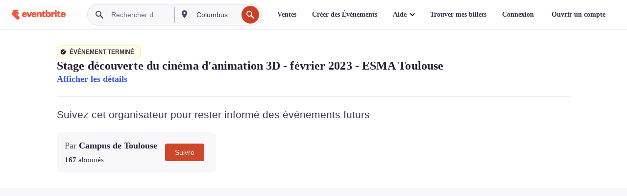

--- FILE ---
content_type: text/javascript; charset=utf-8
request_url: https://app.link/_r?sdk=web2.86.5&branch_key=key_live_epYrpbv3NngOvWj47OM81jmgCFkeYUlx&callback=branch_callback__0
body_size: 70
content:
/**/ typeof branch_callback__0 === 'function' && branch_callback__0("1539846609634844903");